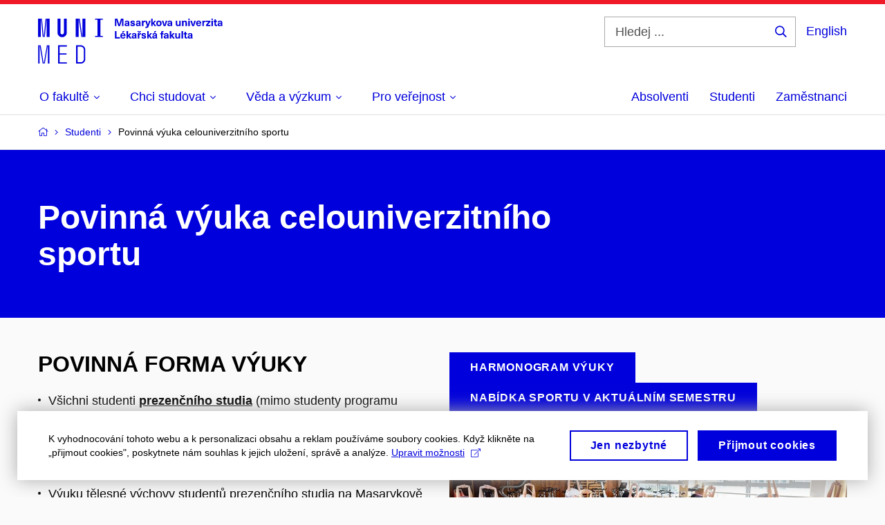

--- FILE ---
content_type: text/html; charset=utf-8
request_url: https://www.med.muni.cz/studenti/povinna-vyuka-celouniverzitniho-sportu
body_size: 18252
content:


<!doctype html>
<!--[if lte IE 9]>    <html lang="cs" class="old-browser no-js no-touch"> <![endif]-->
<!--[if IE 9 ]>    <html lang="cs" class="ie9 no-js no-touch"> <![endif]-->
<!--[if (gt IE 9)|!(IE)]><!-->
<html class="no-js" lang="cs">
<!--<![endif]-->
<head>
    

<meta charset="utf-8" />
<meta name="viewport" content="width=device-width, initial-scale=1.0">

    <meta name="robots" content="index, follow">

<title>Povinná výuka celouniverzitního sportu | Lékařská fakulta Masarykovy univerzity | MED MUNI</title>

<meta name="twitter:site" content="@muni_cz">
<meta name="twitter:card" content="summary">

    <meta name="author" content="Masarykova univerzita" />
    <meta name="twitter:title" content="Povinná výuka celouniverzitního sportu | Lékařská fakulta Masarykovy univerzity | MED MUNI" />
    <meta property="og:title" content="Povinná výuka celouniverzitního sportu | Lékařská fakulta Masarykovy univerzity | MED MUNI" />
    <meta property="og:image" content="https://cdn.muni.cz/media/3124870/logo_socialni_site.png?upscale=false&width=1200" />
    <meta name="twitter:image" content="https://cdn.muni.cz/media/3124870/logo_socialni_site.png?upscale=false&width=1200" />
    <meta property="og:url" content="https://www.med.muni.cz/studenti/povinna-vyuka-celouniverzitniho-sportu" />
    <meta property="og:site_name" content="Lékařská fakulta Masarykovy univerzity | MED MUNI" />


            <link rel="stylesheet" type="text/css" href="https://cdn.muni.cz/css/MuniWeb/MuniWeb_LF/style.7425d562900204492ed5.css" />
<script type="text/javascript" nonce="b85ea13d-f13a-4953-a7a9-5574ca705385">/*! For license information please see muniweb-critical.f2b8e652ef8f9f2a5db3.js.LICENSE.txt */
!function(){function e(n){return e="function"==typeof Symbol&&"symbol"==typeof Symbol.iterator?function(e){return typeof e}:function(e){return e&&"function"==typeof Symbol&&e.constructor===Symbol&&e!==Symbol.prototype?"symbol":typeof e},e(n)}!function(n,t){function o(n,t){return e(n)===t}function i(){return"function"!=typeof t.createElement?t.createElement(arguments[0]):u?t.createElementNS.call(t,"http://www.w3.org/2000/svg",arguments[0]):t.createElement.apply(t,arguments)}function a(){var e=t.body;return e||((e=i(u?"svg":"body")).fake=!0),e}var s=[],c=[],r={_version:"3.3.1",_config:{classPrefix:"",enableClasses:!0,enableJSClass:!0,usePrefixes:!0},_q:[],on:function(e,n){var t=this;setTimeout((function(){n(t[e])}),0)},addTest:function(e,n,t){c.push({name:e,fn:n,options:t})},addAsyncTest:function(e){c.push({name:null,fn:e})}},l=function(){};l.prototype=r,l=new l;var d=t.documentElement,u="svg"===d.nodeName.toLowerCase(),f=r._config.usePrefixes?" -webkit- -moz- -o- -ms- ".split(" "):["",""];r._prefixes=f;var m=r.testStyles=function(e,n,o,s){var c,r,l,u,f="modernizr",m=i("div"),p=a();if(parseInt(o,10))for(;o--;)(l=i("div")).id=s?s[o]:f+(o+1),m.appendChild(l);return(c=i("style")).type="text/css",c.id="s"+f,(p.fake?p:m).appendChild(c),p.appendChild(m),c.styleSheet?c.styleSheet.cssText=e:c.appendChild(t.createTextNode(e)),m.id=f,p.fake&&(p.style.background="",p.style.overflow="hidden",u=d.style.overflow,d.style.overflow="hidden",d.appendChild(p)),r=n(m,e),p.fake?(p.parentNode.removeChild(p),d.style.overflow=u,d.offsetHeight):m.parentNode.removeChild(m),!!r};l.addTest("touch",(function(){var e;if("ontouchstart"in n||n.DocumentTouch&&t instanceof DocumentTouch)e=!0;else{var o=["@media (",f.join("touch-enabled),("),"heartz",")","{#modernizr{top:9px;position:absolute}}"].join("");m(o,(function(n){e=9===n.offsetTop}))}return e})),function(){var e,n,t,i,a,r;for(var d in c)if(c.hasOwnProperty(d)){if(e=[],(n=c[d]).name&&(e.push(n.name.toLowerCase()),n.options&&n.options.aliases&&n.options.aliases.length))for(t=0;t<n.options.aliases.length;t++)e.push(n.options.aliases[t].toLowerCase());for(i=o(n.fn,"function")?n.fn():n.fn,a=0;a<e.length;a++)1===(r=e[a].split(".")).length?l[r[0]]=i:(!l[r[0]]||l[r[0]]instanceof Boolean||(l[r[0]]=new Boolean(l[r[0]])),l[r[0]][r[1]]=i),s.push((i?"":"no-")+r.join("-"))}}(),function(e){var n=d.className,t=l._config.classPrefix||"";if(u&&(n=n.baseVal),l._config.enableJSClass){var o=new RegExp("(^|\\s)"+t+"no-js(\\s|$)");n=n.replace(o,"$1"+t+"js$2")}l._config.enableClasses&&(n+=" "+t+e.join(" "+t),u?d.className.baseVal=n:d.className=n)}(s),delete r.addTest,delete r.addAsyncTest;for(var p=0;p<l._q.length;p++)l._q[p]();n.Modernizr=l}(window,document),(navigator.maxTouchPoints>0||navigator.msMaxTouchPoints>0)&&(document.documentElement.className=document.documentElement.className.replace("no-touch","touch"))}(),function(e){e.oneTimeEvent=function(e,n,t){(t=t||document).addEventListener(e,(function t(o){return document.removeEventListener(e,t),n(o)}),!1)},e.isDocumentReady=!1,document.addEventListener("DocumentReady",(function(){e.isDocumentReady=!0})),e.elementReady=function(n,t){e.isDocumentReady?e.oneTimeEvent("ElementsReady."+n,t):e.oneTimeEvent("DocumentReady",t)},e.elementsReady=function(e,n){var t=function(o){e(o),!1!==n&&document.removeEventListener("ElementsReady",t)};document.addEventListener("ElementsReady",t,!1)},e.documentReady=function(e){document.addEventListener("DocumentReady",e,!1)};var n={};e.dictionary=function(e,t){if(null==t)return n[e];n[e]=t};var t={};e.items=function(e,n){if(null==n)return t[e];t[e]=n}}(window.Page=window.Page||{}),window.addEventListener("mc-consent",(function(e){e.detail.includes("mc-analytics")&&window.clarity&&window.clarity("consent")}));</script>

<script nonce="b85ea13d-f13a-4953-a7a9-5574ca705385">window.dataLayer = window.dataLayer || [];function gtag() { dataLayer.push(arguments); }gtag('consent', 'default', {'analytics_storage': 'denied','ad_user_data': 'denied','ad_personalization': 'denied','ad_storage': 'denied',});</script>
<script nonce="b85ea13d-f13a-4953-a7a9-5574ca705385" type="text/plain" class="mc-analytics mc-marketing">
    (function(w,d,s,l,i){w[l]=w[l]||[];w[l].push({'gtm.start':
    new Date().getTime(),event:'gtm.js'});var f=d.getElementsByTagName(s)[0],
    j=d.createElement(s),dl=l!='dataLayer'?'&l='+l:'';j.async=true;j.src=
    'https://www.googletagmanager.com/gtm.js?id='+i+dl;var n=d.querySelector('[nonce]');
    n&&j.setAttribute('nonce',n.nonce||n.getAttribute('nonce'));f.parentNode.insertBefore(j,f);
    })(window,document,'script','dataLayer','GTM-PXKZ9XW');</script><script nonce="b85ea13d-f13a-4953-a7a9-5574ca705385">window.dataLayer = window.dataLayer || [];function gtag() { dataLayer.push(arguments); }gtag('consent', 'default', {'analytics_storage': 'denied','ad_user_data': 'denied','ad_personalization': 'denied','ad_storage': 'denied',});</script>        <script nonce="b85ea13d-f13a-4953-a7a9-5574ca705385" type="text/javascript" async src="https://www.googletagmanager.com/gtag/js?id=G-EPDWR1N3J2"></script>
        <script nonce="b85ea13d-f13a-4953-a7a9-5574ca705385" type="text/javascript">
            gtag('js', new Date());

            

            gtag('set', { 'send_page_view': true });

            gtag('config', 'G-EPDWR1N3J2', {
                'cookie_domain': 'www.med.muni.cz',
                'anonymize_ip': true
            });
        </script>
        <script nonce="b85ea13d-f13a-4953-a7a9-5574ca705385" type="text/javascript">
            (function (c, l, a, r, i, t, y) {
                c[a] = c[a] || function () { (c[a].q = c[a].q || []).push(arguments) };
                t = l.createElement(r); t.async = 1; t.src = "https://www.clarity.ms/tag/" + i;
                y = l.getElementsByTagName(r)[0]; y.parentNode.insertBefore(t, y);
            })(window, document, "clarity", "script", "p6248fqs7c");
        </script>
    

<script nonce="b85ea13d-f13a-4953-a7a9-5574ca705385" type="text/javascript" class="mc-analytics">
    var _paq = window._paq = window._paq || [];
    
        _paq.push(['disableCookies']);
        _paq.push(['trackPageView']);
    (function() {
    var u="//analytics-test.ics.muni.cz:3500";
    _paq.push(['setTrackerUrl', u+'matomo.php']);
    _paq.push(['setSiteId', '664']);
    var d=document, g=d.createElement('script'), s=d.getElementsByTagName('script')[0];
    g.type='text/javascript'; g.async=true; g.src=u+'matomo.js'; s.parentNode.insertBefore(g,s);
    })();
</script>




<link rel="shortcut icon" type="image/x-icon" href="https://cdn.muni.cz/Css/_Shared/Favicons/110000.ico" />









    
</head>

<body>
            <p class="menu-accessibility">
            <a title="Přej&#237;t k obsahu (Kl&#225;vesov&#225; zkratka: Alt + 2)" accesskey="2" href="#main">
                Přej&#237;t k obsahu
            </a>
            <span class="hide">|</span>
            <a href="#menu-main">Přej&#237;t k hlavn&#237;mu menu</a>
                <span class="hide">|</span>
                <a href="#form-search">Přej&#237;t k vyhled&#225;v&#225;n&#237;</a>
        </p>

    
    


            <header class="header">
                <div class="header__wrap">
                    <div class="row-main">
                            <p class="header__logo" role="banner">
                                        <a href="/" title="Homepage webu">
<svg width="267" height="68" viewBox="0 0 267 68"><path fill="#0000dc" d="M-0.06,3l0,26.6l4.14,0l0,-26.6zm4.29,0l2.59,26.6l1.4,0l-2.58,-26.6zm6.73,0l-2.58,26.6l1.4,0l2.59,-26.6zm1.56,0l0,26.6l4.18,0l0,-26.6zm15.69,0l0,20.48c0,3.57,3.23,6.35,6.69,6.35c3.46,0,6.69,-2.78,6.69,-6.35l0,-20.48l-4.18,0l0,20.33c0,1.44,-1.29,2.47,-2.51,2.47c-1.22,0,-2.51,-1.03,-2.51,-2.47l0,-20.33zm26.26,0l0,26.6l4.18,0l0,-26.6zm4.33,0l3.95,26.6l1.45,0l-3.95,-26.6zm5.55,0l0,26.6l4.18,0l0,-26.6zm18.05,25.12l0,1.48l11.36,0l0,-1.48l-3.61,0l0,-23.64l3.61,0l0,-1.48l-11.36,0l0,1.48l3.57,0l0,23.64z"></path><path fill="#0000dc" d="M0.21,41.5l0,26.6l2.01,0l0,-26.6zm2.16,0l4.45,26.6l1.4,0l-4.44,-26.6zm10.45,0l-4.44,26.6l1.36,0l4.45,-26.6zm1.52,0l0,26.6l2.05,0l0,-26.6zm14.75,26.6l12.69,0l0,-1.9l-10.64,0l0,-11.1l10.18,0l0,-1.9l-10.18,0l0,-9.8l10.64,0l0,-1.9l-12.69,0zm26.03,0l6.76,0c3.46,0,6.42,-2.77,6.42,-6.35l0,-13.9c0,-3.5,-2.96,-6.35,-6.42,-6.35l-6.76,0zm2.05,-1.98l0,-22.64l4.71,0c2.32,0,4.37,1.93,4.37,4.4l0,13.84c0,2.47,-2.05,4.4,-4.37,4.4z"></path><path fill="#0000dc" d="M123.53,13.69l0,-10.68l-3.54,0l-1.55,4.9c-0.4,1.29,-0.76,2.63,-1.05,3.93l-0.03,0c-0.28,-1.3,-0.64,-2.64,-1.05,-3.93l-1.54,-4.9l-3.54,0l0,10.68l2.11,0l0,-5.31c0,-1.34,-0.03,-2.67,-0.09,-4.01l0.03,0c0.35,1.31,0.74,2.64,1.14,3.93l1.7,5.39l2.52,0l1.69,-5.39c0.41,-1.29,0.8,-2.62,1.14,-3.93l0.03,0c-0.06,1.34,-0.09,2.67,-0.09,4.01l0,5.31zm5.24,-7.86c-2.18,0,-3.23,1.17,-3.3,2.62l2.04,0c0.03,-0.72,0.47,-1.15,1.26,-1.15c0.73,0,1.24,0.39,1.24,1.35l0,0.27c-0.48,0.03,-1.33,0.12,-1.9,0.21c-2.21,0.34,-2.96,1.18,-2.96,2.43c0,1.32,0.98,2.31,2.6,2.31c1.05,0,1.9,-0.39,2.47,-1.2l0.03,0c0,0.37,0.03,0.7,0.11,1.02l1.89,0c-0.14,-0.51,-0.22,-1.13,-0.22,-2.09l0,-2.76c0,-1.99,-1.1,-3.01,-3.26,-3.01zm1.24,4.65c0,0.69,-0.07,1.09,-0.43,1.45c-0.3,0.3,-0.77,0.44,-1.2,0.44c-0.74,0,-1.13,-0.39,-1.13,-0.96c0,-0.62,0.36,-0.9,1.23,-1.05c0.45,-0.08,1.08,-0.14,1.53,-0.17zm6.81,-4.65c-1.89,0,-3.15,0.97,-3.15,2.34c0,1.77,1.36,2.07,2.64,2.4c1.19,0.31,1.75,0.45,1.75,1.11c0,0.45,-0.37,0.73,-1.1,0.73c-0.87,0,-1.34,-0.43,-1.34,-1.2l-2.13,0c0,1.85,1.31,2.72,3.42,2.72c2.07,0,3.36,-0.96,3.36,-2.39c0,-1.86,-1.5,-2.2,-2.86,-2.56c-1.16,-0.3,-1.64,-0.44,-1.64,-0.98c0,-0.43,0.36,-0.7,1.04,-0.7c0.75,0,1.19,0.33,1.19,1.11l2.02,0c0,-1.7,-1.21,-2.58,-3.2,-2.58zm8.23,0c-2.17,0,-3.22,1.17,-3.3,2.62l2.04,0c0.03,-0.72,0.48,-1.15,1.26,-1.15c0.74,0,1.25,0.39,1.25,1.35l0,0.27c-0.48,0.03,-1.34,0.12,-1.91,0.21c-2.2,0.34,-2.95,1.18,-2.95,2.43c0,1.32,0.97,2.31,2.59,2.31c1.05,0,1.91,-0.39,2.48,-1.2l0.03,0c0,0.37,0.03,0.7,0.1,1.02l1.89,0c-0.13,-0.51,-0.21,-1.13,-0.21,-2.09l0,-2.76c0,-1.99,-1.11,-3.01,-3.27,-3.01zm1.25,4.65c0,0.69,-0.08,1.09,-0.44,1.45c-0.3,0.3,-0.76,0.44,-1.2,0.44c-0.73,0,-1.12,-0.39,-1.12,-0.96c0,-0.62,0.36,-0.9,1.23,-1.05c0.45,-0.08,1.08,-0.14,1.53,-0.17zm8.02,-4.53c-0.9,0,-1.57,0.37,-2.08,1.2l-0.03,0l0,-1.08l-1.93,0l0,7.62l2.1,0l0,-3.6c0,-1.5,0.68,-2.31,1.97,-2.31c0.21,0,0.43,0.03,0.66,0.07l0,-1.81c-0.2,-0.06,-0.48,-0.09,-0.69,-0.09zm8.48,0.12l-2.16,0l-0.83,2.55c-0.34,1.05,-0.62,2.13,-0.88,3.19l-0.03,0c-0.24,-1.06,-0.52,-2.14,-0.84,-3.19l-0.78,-2.55l-2.25,0l2.16,6.19c0.3,0.86,0.36,1.1,0.36,1.38c0,0.75,-0.55,1.23,-1.39,1.23c-0.32,0,-0.61,-0.04,-0.82,-0.12l0,1.68c0.32,0.08,0.72,0.12,1.1,0.12c1.9,0,2.86,-0.67,3.63,-2.82zm8.19,7.62l-3.21,-4.11l2.89,-3.51l-2.36,0l-2.47,3.07l-0.03,0l0,-6.13l-2.09,0l0,10.68l2.09,0l0,-3.57l0.03,0l2.55,3.57zm3.89,-7.86c-2.39,0,-3.9,1.57,-3.9,4.05c0,2.47,1.51,4.05,3.9,4.05c2.38,0,3.9,-1.58,3.9,-4.05c0,-2.48,-1.52,-4.05,-3.9,-4.05zm0,1.62c1.03,0,1.69,0.94,1.69,2.43c0,1.48,-0.66,2.43,-1.69,2.43c-1.04,0,-1.7,-0.95,-1.7,-2.43c0,-1.49,0.66,-2.43,1.7,-2.43zm9.52,6.24l2.57,-7.62l-2.19,0l-0.89,3c-0.31,1.08,-0.6,2.19,-0.84,3.3l-0.03,0c-0.24,-1.11,-0.52,-2.22,-0.84,-3.3l-0.88,-3l-2.19,0l2.56,7.62zm6.27,-7.86c-2.17,0,-3.22,1.17,-3.3,2.62l2.04,0c0.03,-0.72,0.48,-1.15,1.26,-1.15c0.74,0,1.25,0.39,1.25,1.35l0,0.27c-0.48,0.03,-1.34,0.12,-1.91,0.21c-2.2,0.34,-2.95,1.18,-2.95,2.43c0,1.32,0.97,2.31,2.59,2.31c1.05,0,1.91,-0.39,2.48,-1.2l0.03,0c0,0.37,0.03,0.7,0.1,1.02l1.89,0c-0.13,-0.51,-0.21,-1.13,-0.21,-2.09l0,-2.76c0,-1.99,-1.11,-3.01,-3.27,-3.01zm1.25,4.65c0,0.69,-0.08,1.09,-0.44,1.45c-0.3,0.3,-0.76,0.44,-1.2,0.44c-0.73,0,-1.12,-0.39,-1.12,-0.96c0,-0.62,0.36,-0.9,1.23,-1.05c0.45,-0.08,1.08,-0.14,1.53,-0.17zm10.15,3.39c0.98,0,1.74,-0.47,2.24,-1.14l0.03,0l0,0.96l1.96,0l0,-7.62l-2.1,0l0,4.08c0,1.38,-0.63,2.07,-1.5,2.07c-0.82,0,-1.33,-0.53,-1.33,-1.68l0,-4.47l-2.1,0l0,4.68c0,2.07,1.09,3.12,2.8,3.12zm10.5,-7.98c-0.97,0,-1.74,0.46,-2.23,1.14l-0.03,0l0,-0.96l-1.97,0l0,7.62l2.1,0l0,-4.08c0,-1.38,0.63,-2.07,1.5,-2.07c0.83,0,1.34,0.52,1.34,1.68l0,4.47l2.1,0l0,-4.68c0,-2.07,-1.1,-3.12,-2.81,-3.12zm6.87,-1.08l0,-1.8l-2.1,0l0,1.8zm0,8.88l0,-7.62l-2.1,0l0,7.62zm6.21,0l2.57,-7.62l-2.19,0l-0.89,3c-0.31,1.08,-0.6,2.19,-0.84,3.3l-0.03,0c-0.24,-1.11,-0.52,-2.22,-0.84,-3.3l-0.88,-3l-2.19,0l2.56,7.62zm6.69,-1.25c-0.9,0,-1.66,-0.55,-1.72,-2.13l5.47,0c0,-0.84,-0.07,-1.42,-0.24,-1.95c-0.48,-1.54,-1.77,-2.53,-3.52,-2.53c-2.39,0,-3.78,1.74,-3.78,3.99c0,2.43,1.39,4.11,3.79,4.11c2.03,0,3.35,-1.16,3.65,-2.55l-2.15,0c-0.1,0.61,-0.66,1.06,-1.5,1.06zm-0.01,-5.13c0.84,0,1.53,0.53,1.66,1.68l-3.33,0c0.17,-1.15,0.81,-1.68,1.67,-1.68zm9.36,-1.36c-0.91,0,-1.58,0.37,-2.09,1.2l-0.03,0l0,-1.08l-1.93,0l0,7.62l2.1,0l0,-3.6c0,-1.5,0.69,-2.31,1.98,-2.31c0.21,0,0.42,0.03,0.66,0.07l0,-1.81c-0.21,-0.06,-0.48,-0.09,-0.69,-0.09zm7.5,1.83l0,-1.71l-6.13,0l0,1.65l3.59,0l0,0.03l-3.74,4.23l0,1.71l6.43,0l0,-1.65l-3.89,0l0,-0.03zm3.69,-2.97l0,-1.8l-2.1,0l0,1.8zm0,8.88l0,-7.62l-2.1,0l0,7.62zm5.45,-1.58c-0.71,0,-0.99,-0.33,-0.99,-1.17l0,-3.31l1.46,0l0,-1.56l-1.46,0l0,-1.98l-2.1,0l0,1.98l-1.23,0l0,1.56l1.23,0l0,3.69c0,1.77,0.77,2.47,2.52,2.47c0.37,0,0.83,-0.06,1.12,-0.15l0,-1.6c-0.14,0.04,-0.35,0.07,-0.55,0.07zm4.92,-6.28c-2.17,0,-3.22,1.17,-3.3,2.62l2.05,0c0.02,-0.72,0.48,-1.15,1.25,-1.15c0.74,0,1.25,0.39,1.25,1.35l0,0.27c-0.48,0.03,-1.33,0.12,-1.9,0.21c-2.21,0.34,-2.96,1.18,-2.96,2.43c0,1.32,0.98,2.31,2.6,2.31c1.05,0,1.9,-0.39,2.47,-1.2l0.03,0c0,0.37,0.03,0.7,0.11,1.02l1.89,0c-0.14,-0.51,-0.22,-1.13,-0.22,-2.09l0,-2.76c0,-1.99,-1.1,-3.01,-3.27,-3.01zm1.25,4.65c0,0.69,-0.07,1.09,-0.44,1.45c-0.3,0.3,-0.76,0.44,-1.19,0.44c-0.74,0,-1.13,-0.39,-1.13,-0.96c0,-0.62,0.36,-0.9,1.23,-1.05c0.45,-0.08,1.08,-0.14,1.53,-0.17z"></path><path fill="#0000dc" d="M113.44,29.8l0,-8.79l-2.21,0l0,10.68l7.24,0l0,-1.89zm9.73,-6.6l2.1,-2.19l-2.6,0l-1.15,2.19zm-0.35,7.24c-0.9,0,-1.66,-0.55,-1.72,-2.13l5.47,0c0,-0.84,-0.07,-1.42,-0.24,-1.95c-0.48,-1.54,-1.77,-2.53,-3.52,-2.53c-2.39,0,-3.78,1.74,-3.78,3.99c0,2.43,1.39,4.11,3.79,4.11c2.03,0,3.35,-1.16,3.65,-2.55l-2.15,0c-0.1,0.61,-0.66,1.06,-1.5,1.06zm-0.01,-5.13c0.84,0,1.53,0.53,1.66,1.68l-3.33,0c0.17,-1.15,0.81,-1.68,1.67,-1.68zm12.58,6.38l-3.2,-4.11l2.89,-3.51l-2.37,0l-2.46,3.07l-0.03,0l0,-6.13l-2.1,0l0,10.68l2.1,0l0,-3.57l0.03,0l2.55,3.57zm3.67,-7.86c-2.18,0,-3.23,1.17,-3.3,2.62l2.04,0c0.03,-0.72,0.48,-1.15,1.26,-1.15c0.73,0,1.24,0.39,1.24,1.35l0,0.27c-0.48,0.03,-1.33,0.12,-1.9,0.21c-2.21,0.34,-2.96,1.18,-2.96,2.43c0,1.32,0.98,2.31,2.6,2.31c1.05,0,1.9,-0.39,2.47,-1.2l0.03,0c0,0.37,0.03,0.7,0.11,1.02l1.89,0c-0.14,-0.51,-0.21,-1.13,-0.21,-2.09l0,-2.76c0,-1.99,-1.11,-3.01,-3.27,-3.01zm1.24,4.65c0,0.69,-0.07,1.09,-0.43,1.45c-0.31,0.3,-0.77,0.44,-1.2,0.44c-0.74,0,-1.13,-0.39,-1.13,-0.96c0,-0.62,0.36,-0.9,1.23,-1.05c0.45,-0.08,1.08,-0.14,1.53,-0.17zm7.2,-5.28l1.71,-2.19l-1.92,0l-0.9,1.14l-0.91,-1.14l-1.92,0l1.71,2.19zm0.83,0.75c-0.9,0,-1.58,0.37,-2.09,1.2l-0.03,0l0,-1.08l-1.93,0l0,7.62l2.1,0l0,-3.6c0,-1.5,0.69,-2.31,1.98,-2.31c0.21,0,0.42,0.03,0.66,0.07l0,-1.81c-0.21,-0.06,-0.48,-0.09,-0.69,-0.09zm4.54,-0.12c-1.89,0,-3.15,0.97,-3.15,2.34c0,1.77,1.37,2.07,2.64,2.4c1.19,0.31,1.76,0.45,1.76,1.11c0,0.45,-0.38,0.73,-1.11,0.73c-0.87,0,-1.34,-0.43,-1.34,-1.2l-2.13,0c0,1.85,1.31,2.72,3.42,2.72c2.07,0,3.36,-0.96,3.36,-2.39c0,-1.86,-1.5,-2.2,-2.86,-2.56c-1.16,-0.3,-1.64,-0.44,-1.64,-0.98c0,-0.43,0.36,-0.7,1.04,-0.7c0.75,0,1.2,0.33,1.2,1.11l2.01,0c0,-1.7,-1.2,-2.58,-3.2,-2.58zm12.3,7.86l-3.21,-4.11l2.89,-3.51l-2.36,0l-2.46,3.07l-0.03,0l0,-6.13l-2.1,0l0,10.68l2.1,0l0,-3.57l0.03,0l2.54,3.57zm3.95,-8.49l2.1,-2.19l-2.6,0l-1.15,2.19zm-0.29,0.63c-2.17,0,-3.22,1.17,-3.3,2.62l2.04,0c0.03,-0.72,0.48,-1.15,1.26,-1.15c0.74,0,1.25,0.39,1.25,1.35l0,0.27c-0.48,0.03,-1.34,0.12,-1.91,0.21c-2.2,0.34,-2.95,1.18,-2.95,2.43c0,1.32,0.97,2.31,2.59,2.31c1.05,0,1.91,-0.39,2.48,-1.2l0.03,0c0,0.37,0.03,0.7,0.1,1.02l1.89,0c-0.13,-0.51,-0.21,-1.13,-0.21,-2.09l0,-2.76c0,-1.99,-1.11,-3.01,-3.27,-3.01zm1.25,4.65c0,0.69,-0.08,1.09,-0.44,1.45c-0.3,0.3,-0.76,0.44,-1.2,0.44c-0.73,0,-1.12,-0.39,-1.12,-0.96c0,-0.62,0.36,-0.9,1.23,-1.05c0.45,-0.08,1.08,-0.14,1.53,-0.17zm10.99,-6.03c0.14,0,0.29,0.01,0.38,0.04l0,-1.48c-0.26,-0.06,-0.68,-0.12,-1.04,-0.12c-1.63,0,-2.52,0.82,-2.52,2.49l0,0.69l-1.26,0l0,1.56l1.26,0l0,6.06l2.07,0l0,-6.06l1.44,0l0,-1.56l-1.44,0l0,-0.44c0,-0.86,0.38,-1.18,1.11,-1.18zm4.32,1.38c-2.17,0,-3.22,1.17,-3.3,2.62l2.04,0c0.03,-0.72,0.48,-1.15,1.26,-1.15c0.74,0,1.25,0.39,1.25,1.35l0,0.27c-0.48,0.03,-1.34,0.12,-1.91,0.21c-2.2,0.34,-2.95,1.18,-2.95,2.43c0,1.32,0.97,2.31,2.59,2.31c1.05,0,1.91,-0.39,2.48,-1.2l0.03,0c0,0.37,0.03,0.7,0.1,1.02l1.89,0c-0.13,-0.51,-0.21,-1.13,-0.21,-2.09l0,-2.76c0,-1.99,-1.11,-3.01,-3.27,-3.01zm1.25,4.65c0,0.69,-0.08,1.09,-0.44,1.45c-0.3,0.3,-0.76,0.44,-1.2,0.44c-0.73,0,-1.12,-0.39,-1.12,-0.96c0,-0.62,0.36,-0.9,1.23,-1.05c0.45,-0.08,1.08,-0.14,1.53,-0.17zm11.25,3.21l-3.21,-4.11l2.89,-3.51l-2.37,0l-2.46,3.07l-0.03,0l0,-6.13l-2.1,0l0,10.68l2.1,0l0,-3.57l0.03,0l2.55,3.57zm3.37,0.18c0.98,0,1.74,-0.47,2.24,-1.14l0.03,0l0,0.96l1.96,0l0,-7.62l-2.1,0l0,4.08c0,1.38,-0.63,2.07,-1.5,2.07c-0.82,0,-1.33,-0.53,-1.33,-1.68l0,-4.47l-2.1,0l0,4.68c0,2.07,1.09,3.12,2.8,3.12zm8.37,-0.18l0,-10.68l-2.1,0l0,10.68zm5.46,-1.58c-0.72,0,-0.99,-0.33,-0.99,-1.17l0,-3.31l1.46,0l0,-1.56l-1.46,0l0,-1.98l-2.1,0l0,1.98l-1.23,0l0,1.56l1.23,0l0,3.69c0,1.77,0.77,2.47,2.52,2.47c0.36,0,0.83,-0.06,1.11,-0.15l0,-1.6c-0.13,0.04,-0.34,0.07,-0.54,0.07zm4.92,-6.28c-2.17,0,-3.22,1.17,-3.3,2.62l2.04,0c0.03,-0.72,0.48,-1.15,1.26,-1.15c0.74,0,1.25,0.39,1.25,1.35l0,0.27c-0.48,0.03,-1.34,0.12,-1.91,0.21c-2.2,0.34,-2.95,1.18,-2.95,2.43c0,1.32,0.97,2.31,2.59,2.31c1.05,0,1.91,-0.39,2.48,-1.2l0.03,0c0,0.37,0.03,0.7,0.1,1.02l1.89,0c-0.13,-0.51,-0.21,-1.13,-0.21,-2.09l0,-2.76c0,-1.99,-1.11,-3.01,-3.27,-3.01zm1.25,4.65c0,0.69,-0.08,1.09,-0.44,1.45c-0.3,0.3,-0.76,0.44,-1.2,0.44c-0.73,0,-1.12,-0.39,-1.12,-0.96c0,-0.62,0.36,-0.9,1.23,-1.05c0.45,-0.08,1.08,-0.14,1.53,-0.17z"></path><desc>Masarykova univerzita Lékařská fakulta</desc></svg>        </a>

                            </p>

                    <div class="header__side">
                        

                            <form id="form-search" action="/vyhledavani" class="header__search" role="search">
                                <fieldset>
                                    <p>
                                        <label for="search" class="header__search__label icon icon-search"><span class="vhide">Hledej ...</span></label>
                                        <span class="inp-fix inp-icon inp-icon--after">
                                            <input type="text" name="q" id="search" class="inp-text" placeholder="Hledej ..." data-hj-masked maxlength="200">
                                            <button type="submit" class="btn-icon icon icon-search">
                                                <span class="vhide">Hledej ...</span>
                                            </button>
                                        </span>
                                    </p>
                                </fieldset>
                            </form>
                        
    <div class="menu-lang">
        <p class="menu-lang__selected">
                <a href="/en/studenti/povinna-vyuka-celouniverzitniho-sportu"
                   rel="alternate"
                   hreflang="en"
                   lang="en"
                   class="menu-lang__selected__link">
                    English
                </a>
        </p>
    </div>

                        
                        <!-- placeholder pro externí přihlášení (desktop) -->
                        <div class="user-menu-ext-std" style="display:none;"></div>                        


                        <nav class="menu-mobile" role="navigation">
                            <ul class="menu-mobile__list">
                                    <li class="menu-mobile__item">
                                        <a href="#" class="menu-mobile__link menu-mobile__link--search" aria-hidden="true">
                                            <span class="icon icon-search"></span>
                                        </a>
                                    </li>

                                
    <li class="menu-mobile__item">
            <div class="menu-lang">
                <p class="menu-lang__selected">
                        <a href="/en/studenti/povinna-vyuka-celouniverzitniho-sportu"
                           rel="alternate"
                           hreflang="en"
                           lang="en"
                           class="menu-mobile__link menu-mobile__link--lang">
                            EN
                        </a>
                </p>
            </div>
    </li>

                                
                                <li class="user-menu-ext-mobile" style="display:none;"></li>



                                    <li class="menu-mobile__item">
                                        <a href="#" class="menu-mobile__link menu-mobile__link--burger">
                                            <span class="menu-mobile__burger"><span></span></span>
                                        </a>
                                    </li>
                            </ul>
                        </nav>

                    </div>

                            <nav id="menu-main" class="menu-primary" role="navigation">
                                <div class="menu-primary__holder">
                                    <div class="menu-primary__wrap">

    <ul class="menu-primary__list">
    <li class="menu-primary__item with-submenu">
        <span class="menu-primary__links">
            <a href="/o-fakulte" class="menu-primary__link">
                <span class="menu-primary__inner">O&#160;fakultě</span>
                    <span class="icon icon-angle-down"></span>
                
            </a>
                <a href="#" class="menu-primary__toggle icon icon-angle-down" aria-hidden="true"></a>
        </span>
            <div class="menu-submenu">
                    <ul class="menu-submenu__list">
            <li class="menu-submenu__item ">
        <span class="">
            <a href="/o-fakulte/dekan-martin-repko" class="menu-submenu__link">
                <span class="menu-primary__inner">Děkan Martin Repko</span>
                
            </a>
        </span>
    </li>
    <li class="menu-submenu__item ">
        <span class="">
            <a href="/o-fakulte/clenove-vedeni-fakulty" class="menu-submenu__link">
                <span class="menu-primary__inner">Členové vedení fakulty</span>
                
            </a>
        </span>
    </li>
    <li class="menu-submenu__item ">
        <span class="">
            <a href="/o-fakulte/organy-fakulty" class="menu-submenu__link">
                <span class="menu-primary__inner">Orgány fakulty</span>
                
            </a>
        </span>
    </li>
    <li class="menu-submenu__item ">
        <span class="">
            <a href="/o-fakulte/organizacni-struktura" class="menu-submenu__link">
                <span class="menu-primary__inner">Organizační struktura</span>
                
            </a>
        </span>
    </li>
    <li class="menu-submenu__item ">
        <span class="">
            <a href="/slavime-105-let" class="menu-submenu__link">
                <span class="menu-primary__inner">105 let fakulty</span>
                
            </a>
        </span>
    </li>
    <li class="menu-submenu__item ">
        <span class="">
            <a href="/o-fakulte/historie-fakulty" class="menu-submenu__link">
                <span class="menu-primary__inner">Historie fakulty</span>
                
            </a>
        </span>
    </li>
    <li class="menu-submenu__item ">
        <span class="">
            <a href="/o-fakulte/uredni-deska" class="menu-submenu__link">
                <span class="menu-primary__inner">Úřední deska</span>
                
            </a>
        </span>
    </li>
    <li class="menu-submenu__item ">
        <span class="">
            <a href="/o-fakulte/nase-mise" class="menu-submenu__link">
                <span class="menu-primary__inner">Naše mise</span>
                
            </a>
        </span>
    </li>
    <li class="menu-submenu__item ">
        <span class="">
            <a href="/o-fakulte/bezpecna-fakulta" class="menu-submenu__link">
                <span class="menu-primary__inner">Bezpečná fakulta</span>
                
            </a>
        </span>
    </li>
    <li class="menu-submenu__item ">
        <span class="">
            <a href="/o-fakulte/kariera-na-lf-mu" class="menu-submenu__link">
                <span class="menu-primary__inner">Kariéra na LF MU</span>
                
            </a>
        </span>
    </li>
    <li class="menu-submenu__item ">
        <span class="">
            <a href="/o-fakulte/udrzitelna-fakulta" class="menu-submenu__link">
                <span class="menu-primary__inner">Udržitelná fakulta</span>
                
            </a>
        </span>
    </li>
    <li class="menu-submenu__item ">
        <span class="">
            <a href="/o-fakulte/zamestnanci" class="menu-submenu__link">
                <span class="menu-primary__inner">Zaměstnanci</span>
                
            </a>
        </span>
    </li>
    <li class="menu-submenu__item ">
        <span class="">
            <a href="/o-fakulte/kontakty" class="menu-submenu__link">
                <span class="menu-primary__inner">Kontakty</span>
                
            </a>
        </span>
    </li>
    </ul>

            </div>
    </li>
                <li class="menu-primary__item with-subbox">
                    <span class="menu-primary__links">
                            <span class="menu-primary__link">
                                <span class="menu-primary__inner">Chci studovat</span>
                                <span class="icon icon-angle-down"></span>
                            </span>
                        <a href="#" class="menu-primary__toggle icon icon-angle-down" aria-hidden="true"></a>
                    </span>
                    <div class="menu-subbox">
                        <a href="#" class="menu-subbox__close icon icon-chevron-left" aria-hidden="true"></a>
                        
            <div class="row-main ">
        <div class="grid">
        <div class="grid__cell size--l--4-12 size--m--6-12 ">
                        

        <p class="menu-subbox__title">
			<a class="menu-subbox__title__link" href="/chci-studovat/studijni-programy">Nabídka studia</a>
		</p>
    <div class="menu-subbox__box u-mb-30">
            <ul class="menu-subbox__list">
            <li class="menu-subbox__item">

                <a href="/chci-studovat/magisterske-studium" class="menu-submenu__link"  >
                    Magisterské studium                </a>
                            </li>
            <li class="menu-subbox__item">

                <a href="/chci-studovat/bakalarske-studium" class="menu-submenu__link"  >
                    Bakalářské studium                </a>
                            </li>
            <li class="menu-subbox__item">

                <a href="/chci-studovat/navazujici-magisterske-studium" class="menu-submenu__link"  >
                    Navazující magisterské studium                </a>
                            </li>
    </ul>

    </div>



                        

<p class="btn-wrap">
        <a class="btn btn-primary btn-s" href=/chci-studovat/proc-jit-k-nam>
            <span>
                                                Proč j&#237;t k n&#225;m?
                                            </span>
        </a>
</p>


                        

<p class="btn-wrap">
        <a class="btn btn-primary btn-s" target="_blank" rel="noopener" href=https://is.muni.cz/prihlaska/>
            <span>
                                                E-přihl&#225;ška
                                            </span>
        </a>
</p>


        </div>
        <div class="grid__cell size--l--4-12 size--m--6-12 ">
                        

        <p class="menu-subbox__title">
			<a class="menu-subbox__title__link" href="/chci-studovat/faq">Příprava na studium</a>
		</p>
    <div class="menu-subbox__box u-mb-30">
            <ul class="menu-subbox__list">
            <li class="menu-subbox__item">

                <a href="https://www.med.muni.cz/den-otevrenych-dveri" class="menu-submenu__link menu-submenu__link--external"  >
                    Den otevřených dveří<span class="icon icon-external-link"></span>                </a>
                            </li>
            <li class="menu-subbox__item">

                <a href="/akademie" class="menu-submenu__link"  >
                    Juniorská akademie LF MU                </a>
                            </li>
            <li class="menu-subbox__item">

                <a href="/chci-studovat/pripravny-kurz-ke-studiu" class="menu-submenu__link"  >
                    Přípravný kurz ke studiu                </a>
                            </li>
            <li class="menu-subbox__item">

                <a href="/chci-studovat/prijimaci-rizeni" class="menu-submenu__link"  >
                    Přijímací řízení                </a>
                            </li>
            <li class="menu-subbox__item">

                <a href="/chci-studovat/podminky-prijimaciho-rizeni" class="menu-submenu__link"  >
                    Podmínky přijímacího řízení                </a>
                            </li>
            <li class="menu-subbox__item">

                <a href="/chci-studovat/zapis-do-studia" class="menu-submenu__link"  >
                    Zápis ke studiu                </a>
                            </li>
            <li class="menu-subbox__item">

                <a href="/chci-studovat/budme-v-kontaktu" class="menu-submenu__link"  >
                    Buďme v kontaktu                </a>
                            </li>
            <li class="menu-subbox__item">

                <a href="https://www.med.muni.cz/chci-studovat/faq" class="menu-submenu__link menu-submenu__link--external" target=&#39;_blank&#39; >
                    FAQ´s nejen k přijímačkám<span class="icon icon-external-link"></span>                </a>
                            </li>
            <li class="menu-subbox__item">

                <a href="/chci-studovat/prirucka-studuj-na-med-muni" class="menu-submenu__link"  >
                    Příručka Studuj na LF MU                </a>
                            </li>
    </ul>

    </div>



        </div>
        <div class="grid__cell size--l--4-12 size--m--6-12 ">
                        

        <p class="menu-subbox__title">
			<a class="menu-subbox__title__link" href="https://www.med.muni.cz/chci-studovat/dalsi-vzdelavani">Další vzdělávání</a>
		</p>
    <div class="menu-subbox__box u-mb-30">
            <ul class="menu-subbox__list">
            <li class="menu-subbox__item">

                <a href="/chci-studovat/celozivotni-vzdelavani" class="menu-submenu__link"  >
                    Celoživotní vzdělávání                </a>
                            </li>
            <li class="menu-subbox__item">

                <a href="/veda-a-vyzkum/doktorske-studium" class="menu-submenu__link"  >
                    Doktorské studium                </a>
                            </li>
            <li class="menu-subbox__item">

                <a href="/chci-studovat/specializacni-vzdelavani" class="menu-submenu__link"  >
                    Specializační vzdělávání                </a>
                            </li>
            <li class="menu-subbox__item">

                <a href="/chci-studovat/studium-v-anglickem-jazyce" class="menu-submenu__link"  >
                    Studium v anglickém jazyce                </a>
                            </li>
    </ul>

    </div>



        </div>
        </div>
        </div>







                    </div>
                </li>
    <li class="menu-primary__item with-submenu">
        <span class="menu-primary__links">
            <a href="/veda-a-vyzkum" class="menu-primary__link">
                <span class="menu-primary__inner">Věda a&#160;výzkum</span>
                    <span class="icon icon-angle-down"></span>
                
            </a>
                <a href="#" class="menu-primary__toggle icon icon-angle-down" aria-hidden="true"></a>
        </span>
            <div class="menu-submenu">
                    <ul class="menu-submenu__list">
            <li class="menu-submenu__item ">
        <span class="">
            <a href="/veda-a-vyzkum/veda-a-vyzkum" class="menu-submenu__link">
                <span class="menu-primary__inner">Věda a&#160;výzkum</span>
                
            </a>
        </span>
    </li>
    <li class="menu-submenu__item ">
        <span class="">
            <a href="/veda-a-vyzkum/projektova-podpora" class="menu-submenu__link">
                <span class="menu-primary__inner">Projektová podpora</span>
                
            </a>
        </span>
    </li>
    <li class="menu-submenu__item ">
        <span class="">
            <a href="/veda-a-vyzkum/doktorske-studium" class="menu-submenu__link">
                <span class="menu-primary__inner">Doktorské studium</span>
                
            </a>
        </span>
    </li>
    <li class="menu-submenu__item ">
        <span class="">
            <a href="/veda-a-vyzkum/postdoc" class="menu-submenu__link">
                <span class="menu-primary__inner">Postdoc</span>
                
            </a>
        </span>
    </li>
    <li class="menu-submenu__item ">
        <span class="">
            <a href="/veda-a-vyzkum/habilitacni-a-jmenovaci-rizeni" class="menu-submenu__link">
                <span class="menu-primary__inner">Habilitační a&#160;jmenovací řízení</span>
                
            </a>
        </span>
    </li>
    <li class="menu-submenu__item ">
        <span class="">
            <a href="/veda-a-vyzkum/hrs4r-hr-award" class="menu-submenu__link">
                <span class="menu-primary__inner">HRS4R / HR Award</span>
                
            </a>
        </span>
    </li>
    <li class="menu-submenu__item ">
        <span class="">
            <a href="/veda-a-vyzkum/gender-ve-vyzkumu" class="menu-submenu__link">
                <span class="menu-primary__inner">Gender ve výzkumu</span>
                
            </a>
        </span>
    </li>
    <li class="menu-submenu__item ">
        <span class="">
            <a href="/veda-a-vyzkum/open-science" class="menu-submenu__link">
                <span class="menu-primary__inner">Open Science</span>
                
            </a>
        </span>
    </li>
    <li class="menu-submenu__item ">
        <span class="">
            <a href="/veda-a-vyzkum/snidane-s-vedcem" class="menu-submenu__link">
                <span class="menu-primary__inner">Snídaně s&#160;vědcem</span>
                
            </a>
        </span>
    </li>
    </ul>

            </div>
    </li>
    <li class="menu-primary__item with-submenu">
        <span class="menu-primary__links">
            <a href="/pro-verejnost" class="menu-primary__link">
                <span class="menu-primary__inner">Pro veřejnost</span>
                    <span class="icon icon-angle-down"></span>
                
            </a>
                <a href="#" class="menu-primary__toggle icon icon-angle-down" aria-hidden="true"></a>
        </span>
            <div class="menu-submenu">
                    <ul class="menu-submenu__list">
            <li class="menu-submenu__item ">
        <span class="">
            <a href="/aktuality" class="menu-submenu__link">
                <span class="menu-primary__inner">Aktuality</span>
                
            </a>
        </span>
    </li>
    <li class="menu-submenu__item ">
        <span class="">
            <a href="/pro-verejnost/kalendar-akci" class="menu-submenu__link">
                <span class="menu-primary__inner">Kalendář akcí</span>
                
            </a>
        </span>
    </li>
    <li class="menu-submenu__item ">
        <span class="">
            <a href="/pro-verejnost/pro-media" class="menu-submenu__link">
                <span class="menu-primary__inner">Pro média</span>
                
            </a>
        </span>
    </li>
    <li class="menu-submenu__item ">
        <span class="">
            <a href="/pro-verejnost/medialni-ohlasy" class="menu-submenu__link">
                <span class="menu-primary__inner">Mediální ohlasy</span>
                
            </a>
        </span>
    </li>
    <li class="menu-submenu__item ">
        <span class="">
            <a href="/pro-verejnost/fotogalerie" class="menu-submenu__link">
                <span class="menu-primary__inner">Fotogalerie</span>
                
            </a>
        </span>
    </li>
    <li class="menu-submenu__item ">
        <span class="">
            <a href="/pro-verejnost/videogalerie" class="menu-submenu__link">
                <span class="menu-primary__inner">Videogalerie</span>
                
            </a>
        </span>
    </li>
    <li class="menu-submenu__item ">
        <span class="">
            <a href="/stetoskop" class="menu-submenu__link">
                <span class="menu-primary__inner">Podcast STETOSKOP</span>
                
            </a>
        </span>
    </li>
    <li class="menu-submenu__item ">
        <span class="">
            <a href="/pamatnik" class="menu-submenu__link">
                <span class="menu-primary__inner">Památník dárcům těl</span>
                
            </a>
        </span>
    </li>
    <li class="menu-submenu__item ">
        <span class="">
            <a href="/pro-verejnost/medshop-fakultni-obchod" class="menu-submenu__link menu-submenu__link--external">
                <span class="menu-primary__inner">MEDshop -&#160;fakultní obchod</span>
                                    <span class="icon icon-external-link"></span>

            </a>
        </span>
    </li>
    <li class="menu-submenu__item ">
        <span class="">
            <a href="/pro-verejnost/oddeleni-pro-komunikaci-a-vnejsi-vztahy" class="menu-submenu__link">
                <span class="menu-primary__inner">Oddělení pro komunikaci a&#160;vnější vztahy</span>
                
            </a>
        </span>
    </li>
    </ul>

            </div>
    </li>
    </ul>







<ul class="menu-header-secondary">
            <li class="menu-header-secondary__item">
                <a href="/absolventi" class="menu-header-secondary__link ">
                    Absolventi
                </a>
            </li>
            <li class="menu-header-secondary__item">
                <a href="/studenti" class="menu-header-secondary__link ">
                    Studenti
                </a>
            </li>
            <li class="menu-header-secondary__item">
                <a href="/zamestnanci" class="menu-header-secondary__link ">
                    Zaměstnanci
                </a>
            </li>

    
</ul>                                    </div>
                                   
                                        <a href="#" class="menu-primary__title">
                                            <span></span>
                                            &nbsp;
                                        </a>
                                    
                                    <div class="menu-primary__main-toggle" aria-hidden="true"></div>
                                </div>
                            </nav>
                    </div>
                </div>
                





            </header>


    <main id="main" class="main">


<nav class="menu-breadcrumb" role="navigation">
    <div class="row-main">
        <strong class="vhide">Zde se nacházíte:</strong>
        <ol class="menu-breadcrumb__list" vocab="http://schema.org/" typeof="BreadcrumbList">
            <li class="menu-breadcrumb__item menu-breadcrumb__item--home" property="itemListElement" typeof="ListItem">
                <a class="menu-breadcrumb__link" property="item" typeof="WebPage" href="/">
                    <span property="name">Domovsk&#225; str&#225;nka</span></a>
                <span class="icon icon-angle-right"></span>
                <meta property="position" content="1">
            </li>


                <li class="menu-breadcrumb__item" property="itemListElement" typeof="ListItem">
                            <a href="/studenti" class="menu-breadcrumb__link" property="item" typeof="WebPage">
            <span property="name" category="">Studenti</span></a>

                            
                        <span class="icon icon-angle-right"></span>
                    <meta property="position" content="2">
                </li>
                <li class="menu-breadcrumb__item">
                             <span property="name">Povinná výuka celouniverzitního sportu</span>

                            
                    <meta content="3">
                </li>
        </ol>
    </div>
</nav>




        
                        


        <div class="box-hero box-hero--background box-hero--background-muni">


    <div class="row-main">


<div class="box-hero__content">
    <div class="box-hero__content-inner">
        
                        



        <div class=" white">

    <h1>Povinná výuka celouniverzitního sportu</h1>



        </div>








    </div>
</div>

    </div> 

     </div>





            <div class="row-main ">
        <div class="grid">
        <div class="grid__cell size--s--1-2 ">
                        



        <div class="box-content">

    <h3>POVINNÁ FORMA VÝUKY</h3>
<ul>
<li>Všichni studenti <strong><u>prezenčního studia</u></strong> (mimo studenty programu Zdravotnické záchranářství a Fyzioterapie<em>)</em> mají během studia bakalářského nebo magisterského programu povinnost splnit podmínky pro udělení dvou zápočtů z předmětů tělesné výchovy (1 zápočet = 1 kredit).</li>
<li>Výuku tělesné výchovy studentů prezenčního studia na Masarykově univerzitě zajišťuje <a href="https://www.fsps.muni.cz/cus">Centrum univerzitního sportu (CUS)</a> Fakulty sportovních studií (FSpS). Na jejich stránkách naleznete všechny informace týkající se nabídky sportovních aktivit, výcvikových kurzů, kontaktů na učitele CUS, informace k výuce, formuláře k žádostem sportovního a zdravotního osvobození a termíny akcí pořádaných pro studenty.</li>
<li>Student si vybírá z nabídky předmětů sportovních aktivit vypisovaných FSpS pod kódy P9... podle svého sportovního zaměření, zájmu a časových možností. Nabídka je zveřejněna v <a href="https://is.muni.cz/auth/predmety/katalog?pvysl=6267463" data-anchor="?pvysl=6267463">Katalogu IS</a> a na <a href="https://www.fsps.muni.cz/cus">webu</a> FSpS.</li>
<li>Během jednoho semestru lze registrovat jeden předmět sportovních aktivit (P9…) + výcvikový kurz (v podzimním semestru P996 – Zimní výcvikový kurz, v jarním semestru P997 – Letní výcvikový kurz).</li>
<li>Studenti si mohou zapisovat stejný předmět opakovaně. Výuku lze absolvovat v libovolném semestru studia.</li>
<li><a href="https://www.fsps.muni.cz/cus/aktualne/osvobozeni-z-telesne-vychovy">Žádost o osvobození</a> od docházky si mohou podávat pouze studenti na základě lékařského doporučení nebo sportovci, kteří se pravidelně účastní tréninků vrcholového a výkonnostního sportu a studenti, kteří chtějí uznat TV z jiného studia.</li>
<li>Po splnění 2 zápočtů z předmětů P9…, lze registrovat pouze předměty v rámci placené formy výuky C9… (viz níže).</li>
<li><span> </span>Dotazy zasílejte na <span> </span><a rel="noopener" href="mailto:cus@fsps.muni.cz" target="_blank" title="mail cus">cus@fsps.muni.cz</a>.</li>
</ul>



        </div>

        </div>
        <div class="grid__cell size--s--1-2 ">
                        

<p class="btn-wrap">
        <a class="btn btn-primary btn-s" target="_blank" rel="noopener" href=https://www.fsps.muni.cz/cus/aktualne/harmonogram-vyuky>
            <span>
                                                Harmonogram v&#253;uky
                                            </span>
        </a>
        <a class="btn btn-primary btn-s" target="_blank" rel="noopener" href=https://www.fsps.muni.cz/cus/vyuka/predmety-povinne-telesne-vychovy>
            <span>
                                                Nab&#237;dka sportu v aktu&#225;ln&#237;m semestru
                                            </span>
        </a>
</p>


                        

    <div class="image ">
                    <img src="https://cdn.muni.cz/media/3260121/fitnessjoga-vinarska.jpg?mode=crop&amp;center=0.5,0.5&amp;rnd=132447256850000000&width=575"
                 srcset="https://cdn.muni.cz/media/3260121/fitnessjoga-vinarska.jpg?mode=crop&amp;center=0.5,0.5&amp;rnd=132447256850000000&amp;width=359 359w,https://cdn.muni.cz/media/3260121/fitnessjoga-vinarska.jpg?mode=crop&amp;center=0.5,0.5&amp;rnd=132447256850000000&amp;width=575 575w" sizes="(min-width:1240px) 575px,(min-width:1024px) calc((100vw - 30px) * 0.5 - 20px),(min-width:768px) calc((100vw - 10px) * 0.5 - 20px),calc((100vw - 10px) * 1 - 20px)" alt="Bez popisku"  />

    </div>




                        

    <div class="image ">
                    <img src="https://cdn.muni.cz/media/3260125/dscf7988.jpg?mode=crop&amp;center=0.5,0.5&amp;rnd=132447257890000000&width=575"
                 srcset="https://cdn.muni.cz/media/3260125/dscf7988.jpg?mode=crop&amp;center=0.5,0.5&amp;rnd=132447257890000000&amp;width=359 359w,https://cdn.muni.cz/media/3260125/dscf7988.jpg?mode=crop&amp;center=0.5,0.5&amp;rnd=132447257890000000&amp;width=575 575w" sizes="(min-width:1240px) 575px,(min-width:1024px) calc((100vw - 30px) * 0.5 - 20px),(min-width:768px) calc((100vw - 10px) * 0.5 - 20px),calc((100vw - 10px) * 1 - 20px)" alt="Bez popisku"  />

    </div>




        </div>
        </div>
        </div>
            <div class="row-main ">
                        




    <hr />
<p> </p>




                        




    <h3>PLACENÁ FORMA VÝUKY</h3>
<ul>
<li>Centrum univerzitního sportu Fakulty sportovních studií ve spolupráci s Centrem celoživotního vzdělávání na fakultě nabízí rovněž placenou formu sportovních aktivit, jejichž předměty jsou vypisovány pod kódy <strong>C9....</strong> Po splnění podmínek získává student zápočet (1 zápočet = 1 kredit). Tato nabídka je určena studentům MU ve všech typech studií a není ničím omezena.</li>
<li>Objednávku a platbu výcvikových kurzů student provádí skrze <a href="https://is.muni.cz/auth/obchod/fakulta/fsps/" title="Obchodní centrum MU">Obchodní centrum MU</a><span style="text-decoration: underline;"> (</span>nikoliv přes IS MU)</li>
<li>POZOR!!! – Zápočet z předmětu C9… nenahrazuje povinnost splnění 2 zápočtů z předmětů P9…</li>
<li>Mimo pravidelné semestrální výuky pořádá CUS FSpS prostřednictvím Centra celoživotního vzdělávání jednorázové komerční akce určené studentům i zájemcům z řad veřejnosti.<hr /></li>
</ul>
<p> </p>




        </div>










    </main>


        <footer class="footer">





            <div class="row-main">

        <div class="footer__menu">
            <div class="grid">
                <div class="grid__cell size--m--1-5 size--l--2-12 footer__menu__toggle">
                    <div class="footer__menu__title with-subitems">
                        <h2 class=""><a href="/o-fakulte" class="footer__menu__title__link" title="O fakultě">
O&#160;fakultě
                            </a></h2>
                        <a href="#" class="footer__menu__title__toggle icon icon-angle-down" aria-hidden="true" title="Zobraz podmenu"></a>
                    </div>
                        <div class="footer__menu__box">
                            <ul class="footer__menu__list">
                                    <li class="footer__menu__item">
                                        <a href="/o-fakulte/dekan-martin-repko" class="footer__menu__link" title="O fakultě">
                                            Děkan Martin Repko
                                        </a>
                                    </li>
                                    <li class="footer__menu__item">
                                        <a href="/o-fakulte/clenove-vedeni-fakulty" class="footer__menu__link" title="O fakultě">
                                            Členové vedení fakulty
                                        </a>
                                    </li>
                                    <li class="footer__menu__item">
                                        <a href="/o-fakulte/organy-fakulty" class="footer__menu__link" title="O fakultě">
                                            Orgány fakulty
                                        </a>
                                    </li>
                                    <li class="footer__menu__item">
                                        <a href="/o-fakulte/organizacni-struktura" class="footer__menu__link" title="O fakultě">
                                            Organizační struktura
                                        </a>
                                    </li>
                                    <li class="footer__menu__item">
                                        <a href="/slavime-105-let" class="footer__menu__link" title="O fakultě">
                                            105 let fakulty
                                        </a>
                                    </li>
                                    <li class="footer__menu__item">
                                        <a href="/o-fakulte/historie-fakulty" class="footer__menu__link" title="O fakultě">
                                            Historie fakulty
                                        </a>
                                    </li>
                                    <li class="footer__menu__item">
                                        <a href="/o-fakulte/uredni-deska" class="footer__menu__link" title="O fakultě">
                                            Úřední deska
                                        </a>
                                    </li>
                                    <li class="footer__menu__item">
                                        <a href="/o-fakulte/nase-mise" class="footer__menu__link" title="O fakultě">
                                            Naše mise
                                        </a>
                                    </li>
                                    <li class="footer__menu__item">
                                        <a href="/o-fakulte/bezpecna-fakulta" class="footer__menu__link" title="O fakultě">
                                            Bezpečná fakulta
                                        </a>
                                    </li>
                                    <li class="footer__menu__item">
                                        <a href="/o-fakulte/kariera-na-lf-mu" class="footer__menu__link" title="O fakultě">
                                            Kariéra na LF MU
                                        </a>
                                    </li>
                                    <li class="footer__menu__item">
                                        <a href="/o-fakulte/udrzitelna-fakulta" class="footer__menu__link" title="O fakultě">
                                            Udržitelná fakulta
                                        </a>
                                    </li>
                                    <li class="footer__menu__item">
                                        <a href="/o-fakulte/zamestnanci" class="footer__menu__link" title="O fakultě">
                                            Zaměstnanci
                                        </a>
                                    </li>
                                    <li class="footer__menu__item">
                                        <a href="/o-fakulte/kontakty" class="footer__menu__link" title="O fakultě">
                                            Kontakty
                                        </a>
                                    </li>
                            </ul>
                        </div>
                </div>
                <div class="grid__cell size--m--1-5 size--l--2-12 footer__menu__toggle">
                    <div class="footer__menu__title with-subitems">
                        <h2 class=""><a href="/chci-studovat" class="footer__menu__title__link" title="Chci studovat">
Chci studovat
                            </a></h2>
                        <a href="#" class="footer__menu__title__toggle icon icon-angle-down" aria-hidden="true" title="Zobraz podmenu"></a>
                    </div>
                        <div class="footer__menu__box">
                            <ul class="footer__menu__list">
                                    <li class="footer__menu__item">
                                        <a href="/chci-studovat/proc-jit-k-nam" class="footer__menu__link" title="Chci studovat">
                                            Proč jít k&#160;nám?
                                        </a>
                                    </li>
                                    <li class="footer__menu__item">
                                        <a href="/chci-studovat/budme-v-kontaktu" class="footer__menu__link" title="Chci studovat">
                                            Buďme v&#160;kontaktu
                                        </a>
                                    </li>
                                    <li class="footer__menu__item">
                                        <a href="/chci-studovat/studijni-programy" class="footer__menu__link" title="Chci studovat">
                                            Studijní programy
                                        </a>
                                    </li>
                                    <li class="footer__menu__item">
                                        <a href="/chci-studovat/prijimaci-rizeni" class="footer__menu__link" title="Chci studovat">
                                            Přijímací řízení
                                        </a>
                                    </li>
                                    <li class="footer__menu__item">
                                        <a href="/chci-studovat/zapis-do-studia" class="footer__menu__link" title="Chci studovat">
                                            Zápis do studia
                                        </a>
                                    </li>
                                    <li class="footer__menu__item">
                                        <a href="/chci-studovat/faq" class="footer__menu__link" title="Chci studovat">
                                            FAQ
                                        </a>
                                    </li>
                                    <li class="footer__menu__item">
                                        <a href="/chci-studovat/pruvodce-pro-prvaky" class="footer__menu__link" title="Chci studovat">
                                            Průvodce pro prváky
                                        </a>
                                    </li>
                            </ul>
                        </div>
                </div>
                <div class="grid__cell size--m--1-5 size--l--2-12 footer__menu__toggle">
                    <div class="footer__menu__title with-subitems">
                        <h2 class=""><a href="/veda-a-vyzkum" class="footer__menu__title__link" title="Věda a v&#253;zkum">
Věda a&#160;výzkum
                            </a></h2>
                        <a href="#" class="footer__menu__title__toggle icon icon-angle-down" aria-hidden="true" title="Zobraz podmenu"></a>
                    </div>
                        <div class="footer__menu__box">
                            <ul class="footer__menu__list">
                                    <li class="footer__menu__item">
                                        <a href="/veda-a-vyzkum/veda-a-vyzkum" class="footer__menu__link" title="Věda a v&#253;zkum">
                                            Věda a&#160;výzkum
                                        </a>
                                    </li>
                                    <li class="footer__menu__item">
                                        <a href="/veda-a-vyzkum/projektova-podpora" class="footer__menu__link" title="Věda a v&#253;zkum">
                                            Projektová podpora
                                        </a>
                                    </li>
                                    <li class="footer__menu__item">
                                        <a href="/veda-a-vyzkum/doktorske-studium" class="footer__menu__link" title="Věda a v&#253;zkum">
                                            Doktorské studium
                                        </a>
                                    </li>
                                    <li class="footer__menu__item">
                                        <a href="/veda-a-vyzkum/postdoc" class="footer__menu__link" title="Věda a v&#253;zkum">
                                            Postdoc
                                        </a>
                                    </li>
                                    <li class="footer__menu__item">
                                        <a href="/veda-a-vyzkum/habilitacni-a-jmenovaci-rizeni" class="footer__menu__link" title="Věda a v&#253;zkum">
                                            Habilitační a&#160;jmenovací řízení
                                        </a>
                                    </li>
                                    <li class="footer__menu__item">
                                        <a href="/veda-a-vyzkum/hrs4r-hr-award" class="footer__menu__link" title="Věda a v&#253;zkum">
                                            HRS4R / HR Award
                                        </a>
                                    </li>
                                    <li class="footer__menu__item">
                                        <a href="/veda-a-vyzkum/gender-ve-vyzkumu" class="footer__menu__link" title="Věda a v&#253;zkum">
                                            Gender ve výzkumu
                                        </a>
                                    </li>
                                    <li class="footer__menu__item">
                                        <a href="/veda-a-vyzkum/open-science" class="footer__menu__link" title="Věda a v&#253;zkum">
                                            Open Science
                                        </a>
                                    </li>
                                    <li class="footer__menu__item">
                                        <a href="/veda-a-vyzkum/snidane-s-vedcem" class="footer__menu__link" title="Věda a v&#253;zkum">
                                            Snídaně s&#160;vědcem
                                        </a>
                                    </li>
                            </ul>
                        </div>
                </div>
                <div class="grid__cell size--m--1-5 size--l--2-12 footer__menu__toggle">
                    <div class="footer__menu__title with-subitems">
                        <h2 class=""><a href="/pro-verejnost" class="footer__menu__title__link" title="Pro veřejnost">
Pro veřejnost
                            </a></h2>
                        <a href="#" class="footer__menu__title__toggle icon icon-angle-down" aria-hidden="true" title="Zobraz podmenu"></a>
                    </div>
                        <div class="footer__menu__box">
                            <ul class="footer__menu__list">
                                    <li class="footer__menu__item">
                                        <a href="/aktuality" class="footer__menu__link" title="Pro veřejnost">
                                            Aktuality
                                        </a>
                                    </li>
                                    <li class="footer__menu__item">
                                        <a href="/pro-verejnost/kalendar-akci" class="footer__menu__link" title="Pro veřejnost">
                                            Kalendář akcí
                                        </a>
                                    </li>
                                    <li class="footer__menu__item">
                                        <a href="/pro-verejnost/pro-media" class="footer__menu__link" title="Pro veřejnost">
                                            Pro média
                                        </a>
                                    </li>
                                    <li class="footer__menu__item">
                                        <a href="/pro-verejnost/medialni-ohlasy" class="footer__menu__link" title="Pro veřejnost">
                                            Mediální ohlasy
                                        </a>
                                    </li>
                                    <li class="footer__menu__item">
                                        <a href="/pro-verejnost/fotogalerie" class="footer__menu__link" title="Pro veřejnost">
                                            Fotogalerie
                                        </a>
                                    </li>
                                    <li class="footer__menu__item">
                                        <a href="/pro-verejnost/videogalerie" class="footer__menu__link" title="Pro veřejnost">
                                            Videogalerie
                                        </a>
                                    </li>
                                    <li class="footer__menu__item">
                                        <a href="/stetoskop" class="footer__menu__link" title="Pro veřejnost">
                                            Podcast STETOSKOP
                                        </a>
                                    </li>
                                    <li class="footer__menu__item">
                                        <a href="/pamatnik" class="footer__menu__link" title="Pro veřejnost">
                                            Památník dárcům těl
                                        </a>
                                    </li>
                                    <li class="footer__menu__item">
                                        <a href="/pro-verejnost/medshop-fakultni-obchod" class="footer__menu__link" title="Pro veřejnost">
                                            MEDshop -&#160;fakultní obchod
                                        </a>
                                    </li>
                                    <li class="footer__menu__item">
                                        <a href="/pro-verejnost/oddeleni-pro-komunikaci-a-vnejsi-vztahy" class="footer__menu__link" title="Pro veřejnost">
                                            Oddělení pro komunikaci a&#160;vnější vztahy
                                        </a>
                                    </li>
                            </ul>
                        </div>
                </div>
            </div>
        </div>





    <div class="footer-custom  u-pt-50">
        
            <div class="row-main ">
                        


    <div class="menu-secondary">
        <div class="menu-secondary__wrap">



    <ul class="menu-secondary__list js-scroll-nav">
                <li class="menu-secondary__item">
                    <a href="https://is.muni.cz/" class="menu-secondary__link"
                         target="_blank" rel="noopener">
                        IS MU
                    </a>
                </li>
                <li class="menu-secondary__item">
                    <a href="https://inet.muni.cz/" class="menu-secondary__link"
                         target="_blank" rel="noopener">
                        INET
                    </a>
                </li>
                <li class="menu-secondary__item">
                    <a href="http://portal.med.muni.cz/" class="menu-secondary__link"
                         target="_blank" rel="noopener">
                        Portál pro zaměstnance
                    </a>
                </li>
                <li class="menu-secondary__item">
                    <a href="https://portfolio.med.muni.cz/" class="menu-secondary__link"
                         target="_blank" rel="noopener">
                        SIMUportfolio
                    </a>
                </li>
                <li class="menu-secondary__item">
                    <a href="https://o365.muni.cz/" class="menu-secondary__link"
                         target="_blank" rel="noopener">
                        Aplikace M365
                    </a>
                </li>
    </ul>







        </div>
    </div>

        </div>







    </div>



                    <div class="footer__bottom">
                        <div class="footer__copyrights">
                                © 2026 <a href="https://www.muni.cz" target="_blank" rel="noopener">Masarykova univerzita</a>
                                <br />
                            <span class="meta">
                                    <span class="meta__item"><a href="/system/spravce-stranek">Správce stránek</a></span>
                                                                    <span class="meta__item"><a href="#" class="mc-open-dialog">Cookies</a></span>
                            </span>
                        </div>

                            <div class="footer__share" style="margin: 0 0 2.1em;">
                                            <a class="footer__share-item icon icon-facebook" title="Facebook" href="http://www.facebook.com/med.muni.cz" target="_blank" rel="noopener">
                                                <span class="vhide">Facebook</span>
                                            </a>
                                            <a class="footer__share-item icon icon-instagram" title="Instagram" href="https://www.instagram.com/muni_med/" target="_blank" rel="noopener">
                                                <span class="vhide">Instagram</span>
                                            </a>
                                            <a class="footer__share-item icon icon-youtube" title="Youtube" href="https://www.youtube.com/channel/UCEhR4Sz9IDlrZVM_aO3zbjA" target="_blank" rel="noopener">
                                                <span class="vhide">Youtube</span>
                                            </a>
                                            <a class="footer__share-item icon icon-twitter" title="Twitter" href="https://twitter.com/Science_MEDMUNI" target="_blank" rel="noopener">
                                                <span class="vhide">Twitter</span>
                                            </a>
                                            <a class="footer__share-item icon icon-linkedin" title="LinkedIn" href="https://www.linkedin.com/company/masaryk-university-faculty-of-medicine/" target="_blank" rel="noopener">
                                                <span class="vhide">LinkedIn</span>
                                            </a>
                                            <a class="footer__share-item icon icon-spotify" title="Spotify" href="https://open.spotify.com/show/1AaQjiB6ganPfVvtI8VNQd?si=675964ea1555417c" target="_blank" rel="noopener">
                                                <span class="vhide">Spotify</span>
                                            </a>
                                                            </div>
                    </div>

                

            </div>
        </footer>

<div class="box-fixed-notice box-fixed-notice--old-browsers">
    <div class="row-main">
<form action="/studenti/povinna-vyuka-celouniverzitniho-sportu" enctype="multipart/form-data" method="post">            <p class="box-fixed-notice__text">
                Použ&#237;v&#225;te starou verzi internetov&#233;ho prohl&#237;žeče. Doporučujeme aktualizovat V&#225;š prohl&#237;žeč na nejnovějš&#237; verzi.
            </p>
            <p class="box-fixed-notice__btn-wrap">
                    <a href="/system/pouzivate-stary-prohlizec" class="btn btn-white btn-border btn-s">
                        <span>Dalš&#237; info</span>
                    </a>
                <button type="submit" class="btn btn-white btn-border btn-s">
                    <span>Zavř&#237;t</span>
                </button>
            </p>
<input name='ufprt' type='hidden' value='lq50zk5RVUcSnXeb/Gzf8vw+DjRyymLe6ckBiSxjzYgc7QqKCZpYBQF7wZHQ/LRYtxWvanmYUVN+CG3Oqh/WUm7rHLz2e66YRzwo0CgP0reKucuQVaDu9XHUXR3bgxFkgOWwXdrVnf+jlG5eD0O+BUuzLdD2ZgAcGcydCg+yxHHQKjDR' /></form>    </div>
</div>
    <script nonce="b85ea13d-f13a-4953-a7a9-5574ca705385">
    !function(i,c){i.muniCookies=c;var s=document.createElement("script");s.src=c.scriptUrl+"main.js",document.head.appendChild(s)}(window,{
        scriptUrl: 'https://cdn.muni.cz/Scripts/libs/muni-cookies/',
        lang: 'cs',
        
        key: 'd6f7e0e1-b17a-48f9-bcca-a52b305169aa'})
</script>
<script type="text/javascript" src="https://cdn.muni.cz/css/MuniWeb/_Shared/muniweb.bb1d162bd66f215c8ff7.js" nonce="b85ea13d-f13a-4953-a7a9-5574ca705385"></script>



    <script nonce="b85ea13d-f13a-4953-a7a9-5574ca705385">App.run({}); Page.run();</script>
    
</body>
</html>







